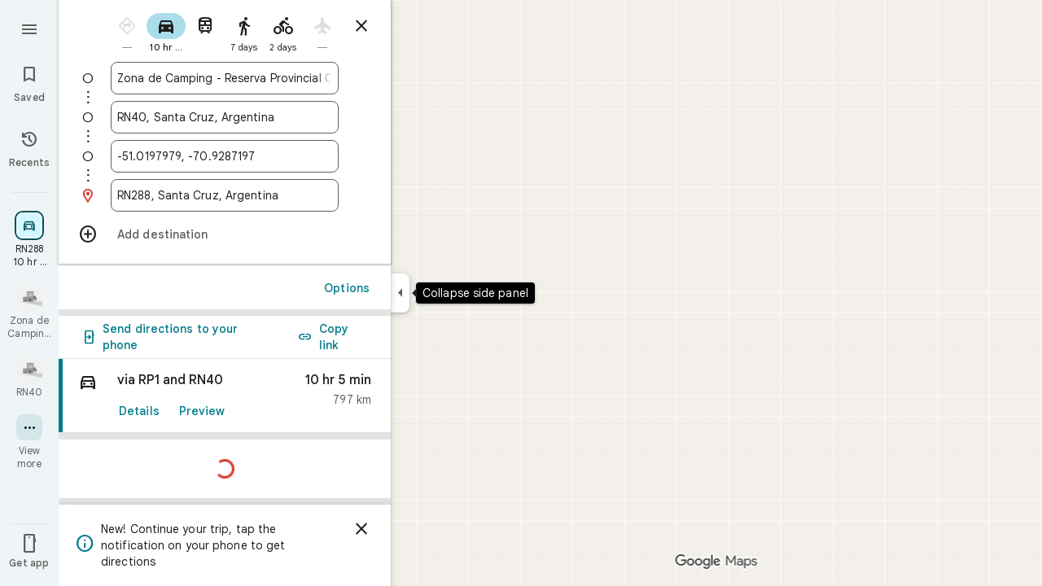

--- FILE ---
content_type: text/javascript; charset=UTF-8
request_url: https://www.google.com.ar/maps/_/js/k=maps.m.en.7WWIEO4LVPs.2021.O/ck=maps.m.scoiwcz5gIQ.L.W.O/am=yAEAkAiA/rt=j/d=1/exm=JxdeQb,LsiLPd,Q6fY6e,SuCOhe,a,b,b8h8i,cQ25Ub,dd,dir,ds,dvPKEc,dw,dwi,en,enr,ep,jF2zFd,kUWD8d,log,lp,mmm,mo,nrw,owc,pdm,per,pwd,rsw,sc,sc2,smi,smr,sp,std,stx,ti,uA7o6c,vcr,vd,vlg,vwr,wrc/ed=1/rs=ACT90oEGb-pC-o_OsP6WjNwotAkcYjiFkA/m=pas?cb=M
body_size: 4045
content:
"use strict";this._=this._||{};(function(_){var window=this;
try{
_.BVd=class extends _.t{constructor(a){super(a)}nb(){return _.C(this,10)}Df(){return _.C(this,1)}Te(){return _.N(this,_.Ms,5)}Me(a){return _.pg(this,_.Ms,5,a)}ev(){return _.E(this,_.Ms,5)}};_.CVd=function(a){return _.x(a,_.BVd,1)};_.DVd=class extends _.t{constructor(a){super(a)}Kd(){return _.N(this,_.BVd,1)}ha(){_.ij(this,1)}jK(){return _.y(this,2)}};_.DVd.prototype.H=_.aa(497);_.EVd=class extends _.t{constructor(a){super(a)}H(){return _.Jk(this,_.DVd,1,_.MVa)}};
_.FVd=function(a){return _.fj(a,2,_.EVd,0)};_.GVd=class extends _.t{constructor(a){super(a)}};_.GVd.prototype.H=_.aa(498);var HVd=class extends _.t{constructor(a){super(a)}};_.fW=class extends _.t{constructor(a){super(a)}ob(){return _.C(this,10)}U(){return _.C(this,1)}ha(){return _.C(this,2)}H(){return _.C(this,4)}Tu(){return _.N(this,HVd,9)}};_.fW.prototype.pF=_.aa(434);_.fW.prototype.gF=_.aa(430);_.fW.prototype.iz=_.aa(426);_.gW=class extends _.t{constructor(a){super(a)}nb(){return _.C(this,5)}ob(){return _.C(this,2)}Bb(){return _.N(this,_.Rr,8)}Kc(){return _.y(this,4)}};_.gW.prototype.pF=_.aa(433);_.gW.prototype.gF=_.aa(429);_.gW.prototype.iz=_.aa(425);_.IVd=function(a){return _.fj(a,2,_.GVd,0)};_.hW=class extends _.t{constructor(a){super(a)}Kc(){return _.y(this,3)}};_.hW.prototype.pF=_.aa(432);_.hW.prototype.gF=_.aa(428);_.hW.prototype.iz=_.aa(424);
}catch(e){_._DumpException(e)}
try{
_.Kd("pas");
var JVd=function(a){if(_.lL(a,8))return!0;a=_.oL(a).H();return a==="*"?!1:!!a},KVd=function(a,b){return a.H().Vc()<=a.U().Vc()?a.H().Vc()<=b&&b<=a.U().Vc():a.H().Vc()<=b||b<=a.U().Vc()},LVd=function(a){switch(a.r8()){case 0:return 7;case 1:return 1;case 2:return 2;case 3:return 3;case 4:return 4;case 5:return 5;case 6:return 6;default:return 0}},OVd=function(a,b,c){switch(a){case 0:return _.fjb(c);case 1:return MVd(b);case 2:return _.fjb(c)+MVd(b)-NVd(b,c);case 3:return NVd(b,c);default:return 0}},
MVd=function(a){let b=0;for(const c of a)b+=_.fjb(c);return b},NVd=function(a,b){let c=0;for(const e of a){a:{a=e;var d=b;if(!_.ijb(a,d)){a=null;break a}const f=new _.lD,g=d.H().Vc(),h=d.U().Vc();f.va().H(Math.max(a.H().qd(),d.H().qd())).Ce(KVd(a,g)?g:a.H().Vc());f.ha().H(Math.min(a.U().qd(),d.U().qd())).Ce(KVd(a,h)?h:a.U().Vc());a=f}a&&(c+=_.fjb(a))}return c},WVd=function(a,b,c){if(_.Ak(a,PVd,4,_.Zw)){var d=_.Jk(a,PVd,4,_.Zw);var e=b.b_;e=Math.max(Date.now()/1E3-e,0);d=(!_.yl(d,1)||_.Qk(d,1)<=e)&&
(!_.yl(d,2)||e<=_.Qk(d,2))}else if(_.Ak(a,QVd,6,_.Zw))d=c;else if(_.Ak(a,RVd,5,_.Zw)){d=_.Jk(a,RVd,5,_.Zw);var f=b.viewport;f?(e=OVd(_.y(d,2),_.Kk(d,_.qs,1,_.M()),f),(f=OVd(_.y(d,3),_.Kk(d,_.qs,1,_.M()),f))?(e=e/f*100,d=(!_.yl(d,4)||_.Qk(d,4)<=e)&&(!_.yl(d,5)||e<=_.Qk(d,5))):d=!1):d=!1}else if(_.Ak(a,SVd,7,_.Zw))a:{d=_.Jk(a,SVd,7,_.Zw);e=_.K(d,2);f=_.ibb(Date.now()+e*60*1E3);e=3600*f.getUTCHours()+60*f.getUTCMinutes()+f.Hva();const g=LVd(f);for(let h=0;h<_.ej(d,TVd,1);h++){const l=_.fj(d,1,TVd,h);
f=_.Zk(l,3,_.M());if(_.Aa(f,g)?0:e>=_.Qk(l,1)&&e<_.Qk(l,2)){d=!0;break a}}d=!1}else d=_.Ak(a,UVd,8,_.Zw)?c:!0;return d&&VVd(a,b,c)},VVd=function(a,b,c){for(const d of _.Kk(a,XVd,1,_.M()))if(!WVd(d,b,c))return!1;for(const d of _.Kk(a,XVd,3,_.M()))if(WVd(d,b,!c))return!1;if(_.ej(a,XVd,2)<=0)return!0;for(const d of _.Kk(a,XVd,2,_.M()))if(WVd(d,b,c))return!0;return!1},YVd=function(a){a=iW(a);return _.J(a,13)||_.J(a,14)||_.J(a,12)||_.J(a,2)||_.J(a,32)||_.J(a,31)||_.J(a,58)||_.J(a,16)},ZVd=function(a,b){return new _.Ww(a,
_.Yw(b))},$Vd=function(a,b){switch(a){case 2:_.mL(_.rL(b),2);return;case 3:_.mL(_.rL(b),2);_.z(b,6,!0);return;case 4:_.mL(_.rL(b),11);return;case 6:_.mL(_.rL(b),8);_.G(b,11,0);return;case 7:_.mL(_.rL(b),8);_.G(b,11,1);return;case 9:_.mL(_.rL(b),15);return;case 10:_.mL(_.rL(b),12);return;case 11:_.mL(_.rL(b),13);return;case 12:_.mL(_.rL(b),16);return;case 13:_.mL(_.rL(b),9);return;case 14:_.mL(_.rL(b),17);return;case 129:_.mL(_.rL(b),14);return}_.mL(_.rL(b),2)},jW=class extends _.t{constructor(a){super(a)}},
PVd,UVd,TVd,SVd,QVd,RVd,XVd,bWd,cWd,dWd,eWd,fWd,gWd,hWd,iWd,jWd,kWd,lWd,iW,mWd,nWd,oWd,pWd,qWd,rWd,sWd,tWd,uWd,vWd,lW,wWd,xWd,mW,yWd,zWd,AWd;_.tL.prototype.H=_.ba(439,function(){return _.C(this,3)});_.ZL.prototype.H=_.ba(438,function(){return _.C(this,4)});_.tL.prototype.ha=_.ba(437,function(){return _.C(this,2)});_.ZL.prototype.ha=_.ba(436,function(){return _.C(this,2)});_.fL.prototype.pF=_.ba(435,function(){return _.E(this,jW,7)});_.fW.prototype.pF=_.ba(434,function(){return _.E(this,jW,3)});
_.gW.prototype.pF=_.ba(433,function(){return _.E(this,jW,1)});_.hW.prototype.pF=_.ba(432,function(){return _.E(this,jW,1)});_.fL.prototype.gF=_.ba(431,function(){return _.F(this,jW,7)});_.fW.prototype.gF=_.ba(430,function(){return _.F(this,jW,3)});_.gW.prototype.gF=_.ba(429,function(){return _.F(this,jW,1)});_.hW.prototype.gF=_.ba(428,function(){return _.F(this,jW,1)});_.fL.prototype.iz=_.ba(427,function(){return _.x(this,jW,7)});_.fW.prototype.iz=_.ba(426,function(){return _.x(this,jW,3)});
_.gW.prototype.iz=_.ba(425,function(){return _.x(this,jW,1)});_.hW.prototype.iz=_.ba(424,function(){return _.x(this,jW,1)});PVd=class extends _.t{constructor(a){super(a)}};UVd=class extends _.t{constructor(a){super(a)}};TVd=class extends _.t{constructor(a){super(a)}};SVd=class extends _.t{constructor(a){super(a)}};QVd=class extends _.t{constructor(a){super(a)}};RVd=class extends _.t{constructor(a){super(a)}};XVd=class extends _.t{constructor(a){super(a)}};_.aWd=function(a){return _.C(a,4)};
bWd=function(a){_.z(a,2,!0)};cWd=class extends _.t{constructor(a){super(a)}Df(){return _.C(this,1)}getType(){return _.y(this,2)}Eb(a){return _.G(this,2,a)}Yc(){return _.Ui(this,2)}ha(){return _.C(this,3)}H(){return _.C(this,4)}};dWd=class extends _.t{constructor(a){super(a)}};eWd=class extends _.t{constructor(a){super(a)}};fWd=function(a){_.z(a,52,!0)};gWd=function(a){_.z(a,65,!0)};hWd=function(a){_.z(a,13,!0)};iWd=function(a){_.z(a,2,!0)};jWd=function(a){_.z(a,16,!0)};kWd=function(a){_.z(a,32,!0)};
lWd=function(a){_.z(a,14,!0)};iW=function(a){return _.x(a,_.nTc,7)};mWd=function(a,b){a.U||(a.U=b)};nWd=function(a,b,c){if(b){if(!a.N.has(c)){if(a.H.length===50){var d=a.H.pop();d=_.YL(d);a.N.delete(d)}a.N.set(c,b)}a.H.push(b)}};oWd=function(a,b){const c=_.lL(b,7)&&!_.lL(a,7)||!_.lL(b,7)&&_.lL(a,7);a=_.lL(b,7)&&_.lL(a,7)&&b.wm().yb()!==a.wm().yb();return c||a};
pWd=function(a,b){for(const c of b)if(JVd(c.yg)&&c){const d=_.YL(c);if(d&&!a.N.has(d))nWd(a,c,d);else{b=a.H.findIndex(g=>_.YL(g)===d);if(b<0)continue;const e=a.H[b].yg.clone();oWd(a.H[b].yg,c.yg)||_.jc(_.pL(e),c.yg.wm());let f=_.qL(c.yg);c.lu!==2||f.yb()||(f=_.qL(a.H[b].yg));_.jc(_.F(e,_.vu,3),f);a.H[b].yg=e}}};qWd=[0,_.im,-1,_.P];rWd=[0,_.P,-15,2,_.P,-24,1,_.P,2,_.P,-3,2,_.P,-28];sWd=[0,_.O,_.P,_.xu,1,_.P,38,_.T,7,_.P];tWd=[0,_.Wm];uWd=[0,[1,2,3],_.hm,[0],-1,_.hm,[0,_.im]];
vWd=_.Lc(_.oTc,[-55,_.y0b,[0,[0,_.S,[0,_.im]],_.an,_.Q],_.WUa,_.es,_.FYa,[0,_.O,_.FYa,_.P,-2,_.S,_.Zr,_.P,_.O,_.S,[0,_.Zr,_.S,qWd],_.P],_.EYa,rWd,_.tYa,[0,[0,_.P,-4],_.O,-2],[0,_.S,[0,_.Q,_.bm],_.O,-1,_.P],[0,_.P,-2,1,_.P],_.T,[0,_.xab],_.fs,[0,_.P],[0,_.xab],[0,_.xab],[0,_.O,_.P,-2],_.S,[0,18,_.Q],[0,_.T,1,_.$m],[0,_.S,[0,_.T,rWd]],_.LYa,_.i$a,[0,_.O],[0,1,_.tYa],[0,_.P],[0,_.P,_.S,_.k$a,_.mm],_.zYa,1,[0,uWd],[0,uWd],[0,_.S,[0,_.Zr,_.S,[0,_.T,qWd,_.Q,_.Zr]],1,_.P],1,[0,_.P],sWd,[0,_.S,[0,_.Q]],_.MUa,
[0,_.l$a,tWd],[0,_.O,_.P],[0,_.P],[0,_.Tr,_.O],[0,_.S,_.Tr,tWd],[0,_.O],1,[0,_.O],[0,_.S,[0,_.Q,_.O,-1]],[0,_.vAa],[0,_.LAa],[0,_.P],[0,_.S,[0,_.T]],[0,sWd],1,_.JYa,[0,_.O]]);_.kW=class extends _.t{constructor(a){super(a)}nb(){return _.C(this,4)}iz(){return _.x(this,jW,1)}gF(){return _.F(this,jW,1)}pF(){return _.E(this,jW,1)}Kc(){return _.y(this,3)}};
lW=class extends _.t{constructor(a){super(a)}nb(){return _.C(this,4)}iz(){return _.x(this,jW,1)}gF(){return _.F(this,jW,1)}pF(){return _.E(this,jW,1)}Kc(){return _.y(this,3)}};wWd=class extends _.t{constructor(a){super(a)}nb(){return _.C(this,1)}iz(){return _.x(this,jW,2)}gF(){return _.F(this,jW,2)}pF(){return _.E(this,jW,2)}H(){return _.Kk(this,_.fL,3,_.M())}Kc(){return _.y(this,4)}};xWd=function(a){return _.ej(a,_.e1a,2)};
mW=class extends _.t{constructor(a){super(a)}iz(){return _.x(this,jW,1)}gF(){return _.F(this,jW,1)}pF(){return _.E(this,jW,1)}Kc(){return _.y(this,3)}};_.nW=class extends _.t{constructor(a){super(a)}nb(){return _.C(this,4)}iz(){return _.x(this,jW,1)}gF(){return _.F(this,jW,1)}pF(){return _.E(this,jW,1)}Kc(){return _.y(this,3)}};yWd=function(a,b){_.G(a,1,b)};
zWd=class extends _.t{constructor(a){super(a)}nb(){return _.C(this,14)}Kc(){return _.y(this,1)}U(){return _.F(this,_.gW,8)}H(){return _.x(this,wWd,62)}};AWd=_.Nc(zWd);var oW=class{constructor(a){this.response=a;this.va=_.jc;this.b_=0}kz(a){if(!this.U(a)||!this.response.pF()||!this.b_)return!1;var b=this.response.iz();a=_.jjb(_.mD(_.x(a,_.hTc,1).U()));var c=_.x(b,XVd,2);c=WVd(c,{viewport:a,b_:this.b_},!0);let d=!1;c&&(b=_.x(b,XVd,3),d=WVd(b,{viewport:a,b_:this.b_},!1));return c&&!d}qOa(a){this.H(a)}s7(a){this.va(this.V(a),this.response)}store(a){if(this.N(a)){var b=Date.now();this.va(this.response,this.MH(a));this.b_=b/1E3;const c=this.response.gF();a=c;b=_.aWd(c)+
String(b);_.u(a,4,b)}}get(){return this.response}};var BWd=class extends oW{constructor(){super(new _.kW)}MH(a){return _.x(a,_.kW,16)}V(a){return _.F(a,_.kW,16)}N(a){return _.E(a,_.kW,16)}H(a){a=_.xQ(a);_.ij(a,13)}U(a){a=iW(a);return _.J(a,13)}};var CWd=class extends oW{constructor(){super(new _.gW)}MH(a){return _.x(a,_.gW,8)}V(a){return a.U()}N(a){return _.E(a,_.gW,8)}H(a){a=_.xQ(a);_.ij(a,2)}U(a){a=iW(a);return _.J(a,2)}};var DWd=class extends oW{constructor(){super(new lW)}MH(a){return _.x(a,lW,19)}V(a){return _.F(a,lW,19)}N(a){return _.E(a,lW,19)}H(a){a=_.xQ(a);_.ij(a,16)}U(a){a=iW(a);return _.J(a,16)}};var EWd=class extends oW{constructor(){super(new mW);this.ha={}}kz(a){const b=super.kz(a);if(!b){let d=0;for(const e of Object.keys(this.ha)){if(d>=50)break;const f=this.ha[e];if(f){var c=_.F(a,eWd,10);c=_.dc(c,1,dWd);_.u(c,1,e);_.nl(c,2,f)}d++}}return b}store(a){super.store(a);if(_.E(a,mW,15)&&_.x(a,mW,15).Kc()===1){var b={};for(var c in this.ha)c!=="disruption"&&(b[c]=!0);for(c=0;c<xWd(_.x(a,mW,15));c++){var d=_.x(a,mW,15);d=_.fj(d,2,_.e1a,c);this.ha[d.Df()]=String(_.Sk(d,10));b[d.Df()]=!1}for(const e in b)b[e]&&
(this.ha[e]=null)}}MH(a){return _.x(a,mW,15)}V(a){return _.F(a,mW,15)}N(a){return _.E(a,mW,15)}H(a){a=_.xQ(a);_.ij(a,12)}U(a){a=iW(a);return _.J(a,12)}};var FWd=class extends oW{constructor(){super(new _.hW)}MH(a){return _.x(a,_.hW,36)}V(a){return _.F(a,_.hW,36)}N(a){return _.E(a,_.hW,36)}H(a){a=_.xQ(a);_.ij(a,31)}U(a){a=iW(a);return _.J(a,31)}};var GWd=class extends oW{constructor(){super(new _.hW)}MH(a){return _.x(a,_.hW,37)}V(a){return _.F(a,_.hW,37)}N(a){return _.E(a,_.hW,37)}H(a){a=_.xQ(a);_.ij(a,32)}U(a){a=iW(a);return _.J(a,32)}};var HWd=class extends oW{constructor(a){super(new wWd);this.Ba=a;this.ha=0}kz(a){return this.Ba.g1a>this.ha?!1:super.kz(a)}store(a){this.ha=Date.now();super.store(a)}MH(a){return a.H()}V(a){return _.F(a,wWd,62)}N(a){return _.E(a,wWd,62)}H(a){a=_.xQ(a);_.ij(a,58)}U(a){a=iW(a);return _.J(a,58)}};var IWd=class extends oW{constructor(){super(new _.nW)}MH(a){return _.x(a,_.nW,17)}V(a){return _.F(a,_.nW,17)}N(a){return _.E(a,_.nW,17)}H(a){a=_.xQ(a);_.ij(a,14)}U(a){a=iW(a);return _.J(a,14)}};var JWd=function(a,b,c,d,e){a&&(yWd(b,a.Kc()),d.forEach(f=>{f.store(a);f.s7(b)}));c(b,e)},KWd=class{constructor(a,b){this.service=a;a=this.N=b;this.H=[new BWd,new CWd,new EWd,new GWd,new HWd(a),new IWd,new FWd,new DWd]}jQ(a,b,c,d=()=>{}){const e=new _.oTc;_.Ob(e,a);const f=new zWd,g=[];let h=!1;this.H.forEach(l=>{l.kz(e)?(h=!0,l.qOa(e),l.s7(f)):g.push(l)});YVd(e)&&this.service.jQ(e,(l,m)=>void JWd(l,f,b,g,m),c);h&&(yWd(f,1),d(f,c))}};var LWd=class{constructor(a){this.service=a;this.response=new zWd;this.Ie=[]}addListener(a){this.Ie.push(a)}get(){return this.response}notify(a){this.Ie.forEach(b=>{b(this.response,a)})}fetch(a,b){_.ij(this.response,62);const c=new _.oTc;_.jc(_.F(c,_.hTc,1).ie(),a.camera);_.Nw(_.F(c,_.cs,3));a.zJe&&gWd(_.xQ(c));a.BJe&&(lWd(_.xQ(c)),bWd(_.F(c,_.S_b,4)));a.AJe&&hWd(_.xQ(c));a.SOb&&iWd(_.xQ(c));a.ROb&&kWd(_.xQ(c));a.TOb&&(_.mTc(_.xQ(c)),_.Mdb(_.gTc(_.jTc(_.F(c,_.lTc,35)))),a.Toa?.clientId&&_.kTc(_.F(c,
_.lTc,35),a.Toa.clientId),a.Toa?.O1a&&_.iTc(_.F(c,_.lTc,35),a.Toa.O1a),fWd(_.F(c,_.lTc,35)));a.q4a&&jWd(_.xQ(c));this.service.jQ(c,(d,e)=>{_.kc(this.response,d);this.notify(e)},b,(d,e)=>{const f=_.x(this.response,lW,19),g=_.E(this.response,lW,19);_.Ob(this.response,d);g&&!_.E(this.response,lW,19)&&a.q4a&&_.jc(_.F(this.response,lW,19),f);this.notify(e)})}};var MWd=class{constructor(a,b){({It:c=ZVd}={});var c;const d=_.Oi(_.Ni()).jQ(),e=new _.ux(vWd()),f=new _.yx(AWd);this.H=b.mh(c(a,d),e,f,"PassiveAssistService.getPassiveAssist",_.Tg)}jQ(a,b,c){const d=new _.Vw(c,"pa");_.Nw(_.F(a,_.cs,3));this.H.send(a,e=>{b(e,d.flow)},d)}};var NWd=class{constructor(a,b){this.Ha=b;this.N=null;this.wb=_.w();this.Cb=_.w();this.U=_.w();const c=_.mF(new zWd);this.Mt=c;this.Sq=new LWd(a);this.Sq.addListener((d,e)=>{const f=c.get();_.Ob(f,d);c.notify(e)});this.H=_.$L();mWd(this.H,this);this.H.kea(this.Ha)}V(a){const b=this.Ha.Za().Ra(),c=this.N;this.N=b;!b.Ft().valid()||c&&c.Ft().valid()||this.update(a)}update(a){var b=this.wb.get();if(b&&!_.Gy(b)&&!_.Fy(b)&&(b=this.Cb.get())){var c;if(this.Ha.Za().Ra().Ft().valid())var d=c=!0;var e=_.Sv();
e=_.J(e,141);this.Sq.fetch({camera:b,Toa:{clientId:1,O1a:20},SOb:c,q4a:e,ROb:d,TOb:!0},a)}}ha(){var a=this.Mt.get(),b=new _.vw;if(_.E(a,wWd,62)){var c=a.H(),d=a.nb(),e=_.F(b,_.fC,1);for(var f=0;f<_.ej(c,_.fL,3);++f){var g=_.fj(c,3,_.fL,f),h=_.dc(e,2,_.eC);h=_.F(h,_.aC,23);var l=void 0,m=_.F(h,_.uu,1);if(_.t0b(g)){l=_.m3b(g);var n=_.F(h,_.Yz,14),p=_.Wz(n);_.Bs(p,_.C(l,1));_.ys(p,l.Bb());n=_.Xz(n);var r=d;(_.I(g,1)||r)&&_.Ow(n,g.nb()||r);_.Nw(n);_.Zz(m,_.C(l,1));if(_.Ui(l,7)){switch(_.y(l,7,-1)){case 0:case 1:_.Bs(p,
l.H());_.mL(_.rL(h),8);break;default:_.mL(_.rL(h),7)}m=h;p=_.y(l,7,-1);_.G(m,11,p)}else _.zi(g,9)?$Vd(_.K(g,9),h):_.mL(_.rL(h),2)}else _.Ak(g,_.ZL,5,_.Zv)?(l=_.Jk(g,_.ZL,5,_.Zv),_.Zz(m,_.C(l,1))):_.Ak(g,cWd,6,_.Zv)&&(l=_.Jk(g,cWd,6,_.Zv));_.nL(_.pL(h),l.ha());_.nL(_.F(h,_.vu,3),l.H());_.z(h,6,!0);m=h;p=(Date.now()*1E3).toString();_.ml(m,28,p);_.z(h,7,!0);_.Bl(g,11)&&(m=h,g=_.Dk(g,11),_.ql(m,40,g));g=_.F(h,_.j3b,8);g.Eb(38);_.a7a(g,39)}}a=a.H();b=_.gC(b);c=[];for(e=0;e<_.YB(b);e++)l=_.ZB(b,e),_.E(l,
_.aC,23)&&(f=_.fj(a,3,_.fL,e),d=_.x(l,_.aC,23),l=_.x(l,_.aC,23),l=_.XL(l)?_.lL(l,7)||_.lL(l,8)?1:_.q0b(_.s0b(_.m3b(f))).Gg()>0?4:3:(l=_.E(l,_.uu,1)&&!_.XL(l))?2:3,c.push({yg:d,Ur:f,type:3,lu:l}));pWd(this.H,c)}bind(a,b,c,d){this.Cb.Ia(a,d);this.wb.Ia(c,d);this.U.Ia(b,d);this.Mt.listen(this.ha,this);this.Ha.listen(this.V,this);this.U.listen(this.update,this);this.update(d)}Poa(a){this.update(a)}};_.Ir("PAS",function(a,b,c,d){a(new MWd(c,d))});_.Ir("PAW",function(a,b,c,d,e){_.Kr([c,e],b,f=>{const [g,h]=f;f=new KWd(g,h);a(new NWd(f,d))})});
_.Ld();
}catch(e){_._DumpException(e)}
}).call(this,this._);
// Google Inc.
